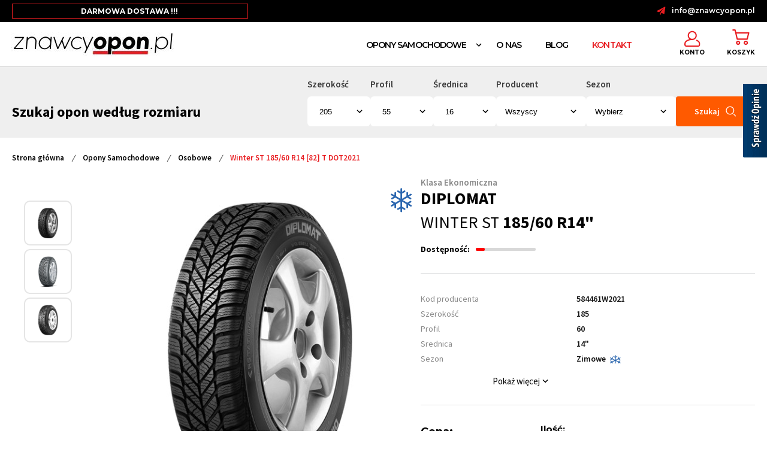

--- FILE ---
content_type: text/html; charset=UTF-8
request_url: https://www.znawcyopon.pl/winter-st-185-60-r14-82-t-dot2021-21686
body_size: 16647
content:
<style>
    input::-webkit-outer-spin-button,
    input::-webkit-inner-spin-button {
        -webkit-appearance: none;
        margin: 0;
    }

    /* Firefox */
    input[type=number] {
        -moz-appearance: textfield;
    }

</style>

<!DOCTYPE html>
<html lang="pl">

<head>

    <title>    Diplomat Winter ST 185/60 R14 [82] T DOT2021
</title>

    <meta charset="UTF-8">
    <meta http-equiv="X-UA-Compatible" content="IE=edge">
    <meta name="viewport" content="width=device-width, initial-scale=1">
    <meta name="csrf-token" content="D5IA5V6N6oJIotXBSw1qIstvnRet2q5OovyCkZC1">
    <meta http-equiv="content-language" content="pl">
    <link rel="stylesheet" href="https://www.znawcyopon.pl/vendor/webkul/ui/assets/css/ui.css">
    
    <link rel="stylesheet" href="https://www.znawcyopon.pl/themes/moonshop/assets/fonts/fontello/css/fontello.css">
    <link rel="stylesheet" href="https://www.znawcyopon.pl/themes/moonshop/assets/css/shop.css?v=4">

    

    <meta name="google-site-verification" content="JOheIwHhS2wXAAyzyp5kxQYEVgpTTncMijjCM4JE71s" />

    <meta name="facebook-domain-verification" content="rsawkp11fjq6w2tz4q3cp9jopbgx6p" />

            <link rel="icon" sizes="16x16" href="https://www.znawcyopon.pl/themes/moonshop/assets/images/favopona.png" />
    
    

    
        <meta name="description" content="diplomat winter st Opona w rozmiarze: 185/60 R14&quot;" />

    <meta name="keywords" content="" />


    <script type="application/ld+json">
        {"@context":"https:\/\/schema.org\/","@type":"Product","name":"Diplomat Winter ST 185\/60 R14 [82] T DOT2021","description":"Diplomat Winter ST to opona zimowa klasy ekonomicznej. Jest przeznaczona do samochod&oacute;w osobowych.\r\nOpona posiada kierunkowy bie\u017cnik.\r\nRze\u017aba bie\u017cnika w kszta\u0142cie litery &bdquo;V&rdquo; dobrze sprawdza si\u0119 w trudnych zimowych warunkach. Trakcja i hamowanie w trudnych zimowych warunkach jest na odpowiednim poziomie.\r\nOpona &bdquo;wgryza si\u0119&rdquo; w \u015bnieg za pomoc\u0105 du\u017cej ilo\u015bci lameli. \r\nSzerokie rowki odprowadzaj\u0105 wod\u0119 i b\u0142oto po\u015bniegowe spod opony. Ryzyko powstania zajawiska aquaplaningu zostaje zmenijszone.\r\nSpecjalna mieszanka gumowa zapewnia odpowiedni\u0105 elastyczno\u015b\u0107 w r&oacute;\u017cnych zimowych temperaturach.&nbsp;Poprawia to trakcj\u0119 oraz hamownie na zmro\u017conej oraz za\u015bnie\u017conej nawierzchni.\r\nDiplomat Winter ST to tania opona o zadowalaj\u0105cych parametrach.\r\nUwaga! W zale\u017cno\u015bci od rozmiaru wz&oacute;r bie\u017cnika mo\u017ce si\u0119 r&oacute;\u017cni\u0107","brand":"Diplomat","gtin":"4038526326027W2","url":"https:\/\/www.znawcyopon.pl\/winter-st-185-60-r14-82-t-dot2021-21686","category":"911","sku":"HDOZ14018560TDLS5","image":["https:\/\/www.znawcyopon.pl\/storage\/variant\/69\/Tu6eSzZTtuGLjBvnJfBIAwQvSAoPdMKYbV6KyHz1.jpg","https:\/\/www.znawcyopon.pl\/storage\/variant\/69\/mUlyV8BdJI7N4Erqjd5AIo6wLXqqgonyzsfS9kqq.jpg","https:\/\/www.znawcyopon.pl\/storage\/variant\/69\/V3Fw7jK5HemmJcJZ00jMtbKPScJDlOdZpdPkyrU5.webp","https:\/\/www.znawcyopon.pl\/storage\/variant\/69\/sexWfB47vagWaqQ0oOY6CqiC6aDYgfjNqv0IBuEU.jpg"],"categories":"G\u0142\u00f3wna, Opony Samochodowe, Osobowe","review":[],"aggregateRating":[],"offers":{"@type":"Offer","priceCurrency":"PLN","price":295.5,"availability":"https:\/\/schema.org\/InStock"}}    </script>


    
    <meta name="twitter:card" content="summary_large_image" />

    <meta name="twitter:title" content="Winter ST 185/60 R14 [82] T DOT2021" />

    <meta name="twitter:description" content="diplomat winter st Opona w rozmiarze: 185/60 R14&quot;" />

    <meta name="twitter:image:alt" content="" />

    <meta name="twitter:image" content="https://www.znawcyopon.pl/cache/medium/variant/69/Tu6eSzZTtuGLjBvnJfBIAwQvSAoPdMKYbV6KyHz1.jpg" />

    <meta property="og:type" content="og:product" />

    <meta property="og:title" content="Diplomat Winter ST 185/60 R14 [82] T DOT2021" />

    <meta property="og:image" content="https://www.znawcyopon.pl/cache/medium/variant/69/Tu6eSzZTtuGLjBvnJfBIAwQvSAoPdMKYbV6KyHz1.jpg" />

    <meta property="og:description" content="Diplomat Winter ST to opona zimowa klasy ekonomicznej. Jest przeznaczona do samochod&oacute;w osobowych.
Opona posiada kierunkowy bieżnik.
Rzeźba bieżnika w kształcie litery &bdquo;V&rdquo; dobrze sprawdza się w trudnych zimowych warunkach. Trakcja i hamowanie w trudnych zimowych warunkach jest na odpowiednim poziomie.
Opona &bdquo;wgryza się&rdquo; w śnieg za pomocą dużej ilości lameli. 
Szerokie rowki odprowadzają wodę i błoto pośniegowe spod opony. Ryzyko powstania zajawiska aquaplaningu zostaje zmenijszone.
Specjalna mieszanka gumowa zapewnia odpowiednią elastyczność w r&oacute;żnych zimowych temperaturach.&nbsp;Poprawia to trakcję oraz hamownie na zmrożonej oraz zaśnieżonej nawierzchni.
Diplomat Winter ST to tania opona o zadowalających parametrach.
Uwaga! W zależności od rozmiaru wz&oacute;r bieżnika może się r&oacute;żnić" />

    <meta property="og:url" content="https://www.znawcyopon.pl/winter-st-185-60-r14-82-t-dot2021-21686" />

    
    

    <style>
        
    </style>
    
      <!-- Global site tag (gtag.js) - Google Analytics -->
<script async src="https://www.googletagmanager.com/gtag/js?id=G-TB9TXNGR4F"></script>
<script>
  window.dataLayer = window.dataLayer || [];
  function gtag(){dataLayer.push(arguments);}
  gtag('js', new Date());

  gtag('config', 'G-TB9TXNGR4F');
  gtag('config', 'AW-10781673724');
</script>



    <script>
        !function(f,b,e,v,n,t,s)
        {if(f.fbq)return;n=f.fbq=function(){n.callMethod?
        n.callMethod.apply(n,arguments):n.queue.push(arguments)};
        if(!f._fbq)f._fbq=n;n.push=n;n.loaded=!0;n.version='2.0';
        n.queue=[];t=b.createElement(e);t.async=!0;
        t.src=v;s=b.getElementsByTagName(e)[0];
        s.parentNode.insertBefore(t,s)}(window, document,'script',
        'https://connect.facebook.net/en_US/fbevents.js');
        
        fbq('init', '511252520548707');
        fbq('track', 'PageView');

        fbq('init', '962852825151958');
        fbq('track', 'PageView');
    </script>

    <!-- End Meta Pixel Code -->

    <script type='text/javascript' src='https://opineo.pl/shop/slider.js.php?s=61418&offsetTop=100&type=v'></script>


    <script>(function(w,d,s,i,dl){w._ceneo = w._ceneo || function () {
        w._ceneo.e = w._ceneo.e || []; w._ceneo.e.push(arguments); };
        w._ceneo.e = w._ceneo.e || [];dl=dl===undefined?"dataLayer":dl;
        const f = d.getElementsByTagName(s)[0], j = d.createElement(s);
        j.defer = true;
        j.src = "https://ssl.ceneo.pl/ct/v5/script.js?accountGuid=" + i + "&t=" +
        Date.now() + (dl ? "&dl=" + dl : ''); f.parentNode.insertBefore(j, f);
        })(window, document, "script", "8fdcd1ff-9a66-4e3a-b88a-07dcd04f348b");</script>
        
</head>


<body  style="scroll-behavior: smooth;" data-url="https://www.znawcyopon.pl/winter-st-185-60-r14-82-t-dot2021-21686">

    <noscript><img height="1" width="1" style="display:none" src=https://www.facebook.com/tr?id=511252520548707&ev=PageView&noscript=1/></noscript>

    <noscript><img height="1" width="1" style="display:none" src="https://www.facebook.com/tr?id=962852825151958&ev=PageView&noscript=1" /></noscript>

    

    <div id="app" class="route-shop.productOrCategory.index">
        <flash-wrapper ref='flashes'></flash-wrapper>

        <div class="main-container-wrapper">

            

            <div id="darkBackground" class="dark-background dropdown-toggle">

</div>

<div id="topbar" class="top-bar">
    <div class="container">
        <div class="left-links">
            <div class="editor-content id-naglowek">
            <p><span style="color: #ffffff;">DARMOWA DOSTAWA !!!</span></p>
        </div>
            </div>
        <div class="desktop">
                                    <a class="iconBefore mail" href="mailto:info@znawcyopon.pl">info@znawcyopon.pl</a>
                    </div>
    </div>
</div>

<div class="main-container-wrapper with-header">
    
    <div class="header container" id="header">
        <div class="header-top">

            <div class="left-content">

                <ul class="logo-container">
                    <li>
                        <a href="https://www.znawcyopon.pl">
                                                        <img class="logo" src="https://www.znawcyopon.pl/storage/channel/1/ULYI8mRIlHmwwZbyhRAZ9SoCmN1CDGv1nRJ1imOe.png" />
                                                    </a>
                    </li>
                </ul>



                <div class="icons mobile-hidden">
                    
                    
                    <category-nav id="mainMenuList" categories='[{"id":5,"position":1,"image":false,"status":1,"_lft":14,"_rgt":21,"parent_id":1,"created_at":"2021-06-29T08:38:14.000000Z","updated_at":"2021-09-20T06:57:01.000000Z","display_mode":"products_only","category_icon_path":false,"additional":null,"category_product_in_pwa":0,"entity":"category","name":"Opony Samochodowe","description":"\u003Cp\u003EOpony Samochodowe\u003C\/p\u003E","slug":"opony-samochodowe","url_path":"opony-samochodowe","meta_title":"","meta_description":"","meta_keywords":"","seo_content":null,"banner_path":null,"translations":[{"id":6,"name":"Opony Samochodowe","slug":"opony-samochodowe","description":"\u003Cp\u003EOpony Samochodowe\u003C\/p\u003E","banner_path":null,"seo_content":null,"meta_title":"","meta_description":"","meta_keywords":"","category_id":5,"locale":"pl","locale_id":6,"url_path":"opony-samochodowe"}],"children":[{"id":3,"position":1,"image":null,"status":1,"_lft":15,"_rgt":16,"parent_id":5,"created_at":"2021-06-14T11:07:14.000000Z","updated_at":"2021-09-20T06:56:33.000000Z","display_mode":"products_only","category_icon_path":null,"additional":null,"category_product_in_pwa":0,"name":"Dostawcze","description":"\u003Cp\u003Ecas\u003C\/p\u003E","slug":"dostawcze","url_path":"opony-samochodowe\/dostawcze","meta_title":"Opony dostawcze","meta_description":"","meta_keywords":"","seo_content":null,"banner_path":null,"translations":[{"id":4,"name":"Dostawcze","slug":"dostawcze","description":"\u003Cp\u003Ecas\u003C\/p\u003E","banner_path":null,"seo_content":null,"meta_title":"Opony dostawcze","meta_description":"","meta_keywords":"","category_id":3,"locale":"pl","locale_id":6,"url_path":"opony-samochodowe\/dostawcze"}],"children":[]},{"id":2,"position":1,"image":null,"status":1,"_lft":19,"_rgt":20,"parent_id":5,"created_at":"2021-06-14T10:11:01.000000Z","updated_at":"2021-09-20T06:56:54.000000Z","display_mode":"products_only","category_icon_path":null,"additional":null,"category_product_in_pwa":0,"name":"Osobowe","description":"","slug":"osobowe","url_path":"opony-samochodowe\/osobowe","meta_title":"Opony Osobowe","meta_description":"Osobowe","meta_keywords":"Osobowe","seo_content":null,"banner_path":null,"translations":[{"id":3,"name":"Osobowe","slug":"osobowe","description":"","banner_path":null,"seo_content":null,"meta_title":"Opony Osobowe","meta_description":"Osobowe","meta_keywords":"Osobowe","category_id":2,"locale":"pl","locale_id":6,"url_path":"opony-samochodowe\/osobowe"}],"children":[]},{"id":4,"position":21,"image":null,"status":1,"_lft":17,"_rgt":18,"parent_id":5,"created_at":"2021-06-14T11:07:35.000000Z","updated_at":"2021-09-20T06:56:04.000000Z","display_mode":"products_only","category_icon_path":null,"additional":null,"category_product_in_pwa":0,"name":"Terenowe \/ SUV","description":"","slug":"terenowe-suv","url_path":"opony-samochodowe\/terenowe-suv","meta_title":"Opony Terenowe \/ SUV","meta_description":"","meta_keywords":"","seo_content":null,"banner_path":null,"translations":[{"id":5,"name":"Terenowe \/ SUV","slug":"terenowe-suv","description":"","banner_path":null,"seo_content":null,"meta_title":"Opony Terenowe \/ SUV","meta_description":"","meta_keywords":"","category_id":4,"locale":"pl","locale_id":6,"url_path":"opony-samochodowe\/terenowe-suv"}],"children":[]}]},{"id":2,"system":"","position":1,"image":null,"status":1,"type":"internal","_lft":15,"_rgt":16,"parent_id":3,"created_at":"2021-06-11T08:11:34.000000Z","updated_at":"2021-06-11T08:18:23.000000Z","entity":"menu","name":"O nas","description":"\u003Cp\u003EO nas\u003C\/p\u003E","slug":"\/o-nas","translations":[{"id":3,"name":"O nas","slug":"\/o-nas","description":"\u003Cp\u003EO nas\u003C\/p\u003E","menu_id":2,"locale":"pl","locale_id":6},{"id":4,"name":"O nas","slug":"o-nas","description":"\u003Cp\u003EO nas\u003C\/p\u003E","menu_id":2,"locale":"en","locale_id":1}],"children":[]},{"id":4,"system":"","position":2,"image":null,"status":1,"type":"internal","_lft":17,"_rgt":18,"parent_id":3,"created_at":"2021-06-11T08:17:33.000000Z","updated_at":"2021-06-11T08:18:28.000000Z","entity":"menu","name":"Blog","description":"\u003Cp\u003EBlog\u003C\/p\u003E","slug":"\/blog","translations":[{"id":8,"name":"Blog","slug":"\/blog","description":"\u003Cp\u003EBlog\u003C\/p\u003E","menu_id":4,"locale":"en","locale_id":1},{"id":7,"name":"Blog","slug":"\/blog","description":"\u003Cp\u003EBlog\u003C\/p\u003E","menu_id":4,"locale":"pl","locale_id":6}],"children":[]},{"id":6,"system":"","position":4,"image":null,"status":1,"type":"internal","_lft":21,"_rgt":22,"parent_id":3,"created_at":"2021-06-11T08:18:45.000000Z","updated_at":"2021-06-11T08:18:45.000000Z","entity":"menu","name":"Kontakt","description":"\u003Cp\u003EKontakt\u003C\/p\u003E","slug":"\/kontakt","translations":[{"id":11,"name":"Kontakt","slug":"\/kontakt","description":"\u003Cp\u003EKontakt\u003C\/p\u003E","menu_id":6,"locale":"pl","locale_id":6},{"id":12,"name":"Konakt","slug":"contact","description":"\u003Cp\u003EKontakt\u003C\/p\u003E","menu_id":6,"locale":"en","locale_id":1}],"children":[]}]' url="https://www.znawcyopon.pl"></category-nav>

                                        <a href="/customer/account/profile">
                        <img src="https://www.znawcyopon.pl/themes/moonshop/assets/images/znawcy/user.png" alt="user-icon">
                        <span class="bottom user">Konto</span>
                    </a>
                    
                                        <div class="mini-cart">
    
    
<div class="dropdown-toggle" style="pointer-events: none;">
    <div class="custom-flex">
        <img src="https://www.znawcyopon.pl/themes/moonshop/assets/images/znawcy/basket.png" alt="basket-icon">
        <span class="bottom">Koszyk</span>
        

    </div>
</div>

</div>

                    <div class="hamburger" id="hammenu">
                        <div class="ham-lines">
                            <span class="icon-bar  r45"></span>
                            <span class="icon-bar icn-hd"></span>
                            <span class="icon-bar  r-45"></span>
                        </div>
                    </div>
                </div>
            </div>
        </div>
    </div>
    

</div>


            


            <main class="content-container">

                

                            
    
    <div class="product-show">

        <div class="search-scroll">
    <div class="container">
        <form class="search-form" role="search" action="/opony-samochodowe" method="GET">
            <h2>Szukaj opon według rozmiaru</h2>
            <div class="select-grid">
                <div class="control-group">
                    <label for="tire-width">Szerokość</label>
                    <select name="szerokosc" id="tire-width" value="this.value">
                        <option value="16">205</option>
                                                     <option value="656">135</option>
                                                     <option value="101">145</option>
                                                     <option value="17">155</option>
                                                     <option value="18">165</option>
                                                     <option value="19">175</option>
                                                     <option value="13">185</option>
                                                     <option value="9">195</option>
                                                     <option value="16">205</option>
                                                     <option value="49">215</option>
                                                     <option value="6">225</option>
                                                     <option value="11">235</option>
                                                     <option value="85">245</option>
                                                     <option value="89">255</option>
                                                     <option value="116">265</option>
                                                     <option value="91">275</option>
                                                     <option value="121">285</option>
                                                     <option value="176">295</option>
                                                     <option value="389">305</option>
                                                     <option value="179">315</option>
                                                     <option value="181">325</option>
                                                     <option value="1213">335</option>
                                                     <option value="1480">345</option>
                                                     <option value="1274">355</option>
                                            </select>
                </div>
                <div class="control-group">
                    <label for="tire-profile">Profil</label>
                    <select name="profil" id="tire-profile"  value="this.value">
                        <option value="58">55</option>
                                                <option value="414">25</option>
                                           <option value="159">30</option>
                                           <option value="92">35</option>
                                           <option value="81">40</option>
                                           <option value="68">45</option>
                                           <option value="59">50</option>
                                           <option value="58">55</option>
                                           <option value="14">60</option>
                                           <option value="12">65</option>
                                           <option value="7">70</option>
                                           <option value="10">75</option>
                                           <option value="57">80</option>
                                           <option value="630">85</option>
                                       </select>
                </div>
                <div class="control-group">
                    <label for="tire-diameter">Średnica</label>
                    <select name="srednica" id="tire-diameter"  value="this.value">
                        <option value="47">16</option>
                                                <option value="598">12&quot;</option>
                                           <option value="102">13&quot;</option>
                                           <option value="52">14&quot;</option>
                                           <option value="43">15&quot;</option>
                                           <option value="47">16&quot;</option>
                                           <option value="69">17&quot;</option>
                                           <option value="82">18&quot;</option>
                                           <option value="86">19&quot;</option>
                                           <option value="93">20&quot;</option>
                                           <option value="178">21&quot;</option>
                                           <option value="182">22&quot;</option>
                                           <option value="592">23&quot;</option>
                                           <option value="1539">24</option>
                                       </select>
                </div>
                <div class="control-group">
                    <label for="tire-producent">Producent</label>
                    <select name="brand" id="tire-producent" >
                        <option value="">Wszyscy</option>
                                                     <option value="1263">Arivo</option>
                                                      <option value="149">Barum</option>
                                                      <option value="1685">Bieżnikowane Profil</option>
                                                      <option value="429">Bridgestone</option>
                                                      <option value="739">CEAT</option>
                                                      <option value="15">Continental</option>
                                                      <option value="539">Dębica</option>
                                                      <option value="252">DIAMONDBACK</option>
                                                      <option value="232">Diplomat</option>
                                                      <option value="1632">DoubleStar</option>
                                                      <option value="394">Dunlop</option>
                                                      <option value="1795">Falken</option>
                                                      <option value="8">Firestone</option>
                                                      <option value="291">Fulda</option>
                                                      <option value="763">GOODRIDE</option>
                                                      <option value="363">Goodyear</option>
                                                      <option value="226">Hankook</option>
                                                      <option value="1640">ILINK</option>
                                                      <option value="646">KAMA</option>
                                                      <option value="269">Kleber</option>
                                                      <option value="578">Kumho</option>
                                                      <option value="263">Laufenn</option>
                                                      <option value="1737">LingLong</option>
                                                      <option value="122">Matador</option>
                                                      <option value="402">Michelin</option>
                                                      <option value="260">Mirage</option>
                                                      <option value="328">Nexen</option>
                                                      <option value="342">Nokian</option>
                                                      <option value="225">Paxaro</option>
                                                      <option value="451">Pirelli</option>
                                                      <option value="141">Saetta</option>
                                                      <option value="695">Sava</option>
                                                      <option value="96">Taurus</option>
                                                      <option value="275">TOURADOR</option>
                                                      <option value="1155">TRISTAR</option>
                                                      <option value="187">Uniroyal</option>
                                                      <option value="324">Voyager</option>
                                                      <option value="540">Vredestein</option>
                                                      <option value="768">WATERFALL</option>
                                                      <option value="1306">WINDFORCE</option>
                                                      <option value="688">Yokohama</option>
                                             </select>
                </div>
                <div class="control-group">
                    <label for="tire-season">Sezon</label>
                    <select name="sesson" id="tire-season" >
                        <option value="">Wybierz</option>
                                                <option value="22">Całoroczne</option>
                                                <option value="20">Letnie</option>
                                                <option value="21">Zimowe</option>
                                            </select>
                </div>
                <div class="search-icon-wrapper" >
                    <button type="submit"  class="btn btn-primary btn-lg">Szukaj <img src="https://www.znawcyopon.pl/themes/moonshop/assets/images/znawcy/search.png" alt="search"></button>
                </div>
            </div>
        </form>
    </div>
</div>


        <div class="container">
            <div class="breadcrumbs">
    <a href="/"> Strona główna </a> 
                        
              <i>/</i>
            <a href="opony-samochodowe">
                Opony Samochodowe
            </a>
                                
              <i>/</i>
            <a href="opony-samochodowe/osobowe">
                Osobowe
            </a>
                                
              <i>/</i>
            <span>Winter ST 185/60 R14 [82] T DOT2021</span>
            </div>            
            
            <section class="product-detail">
                <div class="layouter">
                    <product-view>
                        <div class="form-container">
                            <input type="hidden" name="_token" value="D5IA5V6N6oJIotXBSw1qIstvnRet2q5OovyCkZC1">                            <input type="hidden" name="product_id" value="21686">
                            <div class="product-image-group">

    

    <product-gallery></product-gallery>

    

</div>



                            <div class="details">

                                <div class="product-class">Klasa Ekonomiczna</div>
                                <div class="product-heading">
                                    
                                    <div class="tyre-brand">
                                
                                        <p><strong>Diplomat</strong>
                                        </p>

                                        
                                        <div class="stickers-box">

                                                                                                                                </div>
                                    </div>

                                    <br>
                                    <span>Winter ST
                                        <strong>185/60
                                            R14&quot; </strong></span>
                                    <div class="tyre-season">
                                        <img src="https://www.znawcyopon.pl/themes/moonshop/assets/images/znawcy/Zimowe.png"
                                            alt="Zimowe">
                                    </div>
                                </div>
                                                                <div class="review-availability">
                                                                        <div class="availability">
                                        <p>Dostępność: </p>

                                         <div class="line-bar">
                                                <p class="quantity-tooltip">Ostatnie sztuki</p>
                                                <div class="line-value" style="width: 15%; background-color: red;">
                                                </div>
                                    </div>
                                                        </div>
                </div>
                
                <div id="tech-spec" style='overflow-x:auto'>
                    <div class="table-wrapper">
                        <table class="full-specifications" style="width:100%" cellpadding="0" cellspacing="0">
    
            <tr>
        <td>Kod producenta</td>
                <td>584461W2021</td>
            </tr>
            <tr>
        <td>Szerokość</td>
                <td>185</td>
            </tr>
            <tr>
        <td>Profil</td>
                <td>60</td>
            </tr>
            <tr>
        <td>Srednica</td>
                <td>14&quot;</td>
            </tr>
            <tr>
        <td>Sezon</td>
                <td><div class="img-wrapper">Zimowe<img src="https://www.znawcyopon.pl/themes/moonshop/assets/images/znawcy/Zimowe.png" alt="Zimowe"></div></td>
            </tr>
            <tr>
        <td>Producent</td>
                <td>Diplomat</td>
            </tr>
                    <tr>
        <td>Indeks nośności</td>
                <td>82 (max 475kg)</td>
            </tr>
            <tr>
        <td>Indeks prędkości</td>
                <td>T (do 190 km/h)</td>
            </tr>
            <tr>
        <td>Klasa przyczepności</td>
                <td>C</td>
            </tr>
            <tr>
        <td>Opor toczenia</td>
                <td>D</td>
            </tr>
            <tr>
        <td>Hałas</td>
                <td>71dB</td>
            </tr>
            <tr>
        <td>Rok produkcji</td>
                <td>2021</td>
            </tr>
    
</table>
                    </div>
                    <div class="btn-wrapper">
                        <p class="show-more">Pokaż więcej</p>
                        <p class="show-more">Pokaż mniej</p>
                        <img src="https://www.znawcyopon.pl/themes/moonshop/assets/images/Expand-Light2.svg" alt="icon2">
                    </div>
                </div>


                <div class="price-quantity">
                    <div class="product-price">
    <p class="price">Cena:</p>
    
    <span class="price-from">od</span> <span>295 zł</span>  <span class="price-from">/ szt.</span> 
       
</div>

                    

                    <div class="choose-quantity">
                                                    <div class="input-wrapper">
                                <p class="quantity">Ilość:</p>
                                <quantity-changer></quantity-changer>
                            </div>
                        
                        
                        <button class="btn btn-lg btn-primary addtocart"
                            disabled>Dodaj do koszyka <img
                                src="https://www.znawcyopon.pl/themes/moonshop/assets/images/znawcy/basket-sm.png" alt="koszyk"></button>
                    </div>
                </div>
                <section class="banner-small-group">
    <div class="banner-body">
        <div class="banner">
            <div class="image">
                <img src="https://www.znawcyopon.pl/themes/moonshop/assets/images/znawcy/usp1.png" alt="icon1">
            </div>
            <div class="content">
                 <div class="editor-content id-usp-1">
            <p><span>Darmowa dostawa</span></p>
<p><span>dla każdego zamówienia krajowego</span></p>
        </div>
     
            </div>
        </div>
        <div class="banner">
            <div class="image">
                <img src="https://www.znawcyopon.pl/themes/moonshop/assets/images/znawcy/usp2.png" alt="icon2">
            </div>
             <div class="content">
                 <div class="editor-content id-usp-2">
            <p>Wysyłka w 24h</p>
<p>kurierem na wskazany adres</p>
        </div>
     
            </div>
        </div>
        <div class="banner">
            <div class="image">
                <img src="https://www.znawcyopon.pl/themes/moonshop/assets/images/znawcy/usp3.png" alt="icon3">
            </div>
           <div class="content">
                 <div class="editor-content id-usp-3">
            <p>14 dni na zwrot</p>
<p>bez podania przyczyny, jeśli towar nie był używany</p>
        </div>
     
            </div>
        </div>
        <div class="banner">
            <div class="image">
                <img src="https://www.znawcyopon.pl/themes/moonshop/assets/images/znawcy/usp4.png" alt="icon4">
            </div>
           <div class="content">
                 <div class="editor-content id-usp-4">
            <p>Bogata oferta</p>
<p>opon samochodowych na każdą kieszeń</p>
        </div>
     
            </div>
        </div>
        <div class="banner">
            <div class="image">
                <img src="https://www.znawcyopon.pl/themes/moonshop/assets/images/znawcy/location.png" alt="icon5">
            </div>
           <div class="content">
               <div class="editor-content">
                   <p>Dostawa do punktów Partnerskich</p>
                   <p></p>
               </div>
            </div>
        </div>
    </div>
</section>        </div>

    </div>
    <accordian :active="true">
        <div slot="header">
            Opis produktu
            <i class="icon expand-icon right"></i>
        </div>

        <div slot="body">
            <div class="full-description">
                <p class="MsoNormal">Diplomat Winter ST to opona zimowa klasy ekonomicznej. Jest przeznaczona do samochod&oacute;w osobowych.<o:p></o:p></p>
<p class="MsoNormal">Opona posiada kierunkowy bieżnik.<o:p></o:p></p>
<p class="MsoNormal">Rzeźba bieżnika w kształcie litery &bdquo;V&rdquo; dobrze sprawdza się w trudnych zimowych warunkach. Trakcja i hamowanie w trudnych zimowych warunkach jest na odpowiednim poziomie.<o:p></o:p></p>
<p class="MsoNormal">Opona &bdquo;wgryza się&rdquo; w śnieg za pomocą dużej ilości lameli. <o:p></o:p></p>
<p class="MsoNormal">Szerokie rowki odprowadzają wodę i błoto pośniegowe spod opony. Ryzyko powstania zajawiska aquaplaningu zostaje zmenijszone.<o:p></o:p></p>
<p class="MsoNormal">Specjalna mieszanka gumowa zapewnia odpowiednią elastyczność w r&oacute;żnych zimowych temperaturach.&nbsp;<o:p></o:p><span style="text-align: justify;">Poprawia to trakcję oraz hamownie na zmrożonej oraz zaśnieżonej nawierzchni.</span></p>
<p class="MsoNormal">Diplomat Winter ST to tania opona o zadowalających parametrach.</p>
<p class="MsoNormal"><strong>Uwaga! W zależności od rozmiaru wz&oacute;r bieżnika może się r&oacute;żnić</strong></p>
            </div>
        </div>
    </accordian>

  
    <accordian :active="false">
        <div slot="header">
            Etykieta EU
            <i class="icon expand-icon right"></i>
        </div>

        <div slot="body">
            <div class="eu-lable">
                <div class="label-description">
    <div class="description">
        <img src="https://www.znawcyopon.pl/themes/moonshop/assets/images/znawcy/paliwo.jpg" alt="paliwo">
        <div class="content">
            <h3>Efektywność paliwowa</h3>
            <p>Wpływ opon na zużycie paliwa w samochodzie. Przybliżona różnica pomiędzy zużyciem paliwa w samochodzie z oponami z oceną "A", a pojazdem z oponami "G" to około 7,5% czyli ok. 6 litrów paliwa na 1000 km.</p>
        </div>
    </div>
    <div class="description">
        <img src="https://www.znawcyopon.pl/themes/moonshop/assets/images/znawcy/nawierzchnia.jpg" alt="nawierzchnia">
        <div class="content">
            <h3>Przyczepność na mokrej nawierzchni</h3>
            <p>Samochód jadący 80 km/h wyposażony w opony z oceną "A" może zatrzymać się do 18 metrów wcześniej niż takie samo auto wyposażone w opony "F".</p>
        </div>
    </div>
    <div class="description">
        <img src="https://www.znawcyopon.pl/themes/moonshop/assets/images/znawcy/halas.jpg" alt="hałas">
        <div class="content">
            <h3>Poziom hałasu</h3>
            <p>Poziom wytwarzanego przez oponę hałasu wpływa na komfort podróżowania samochodem. Hałas, który powstaje przy toczeniu się opony z oceną "1" jest o około 6 decybeli mniejszy niż przy oponie z oceną "3".</p>
        </div>
    </div>
</div>
<div class="label-image">
    <div style="position:relative"><img src="https://www.znawcyopon.pl/themes/moonshop/assets/eu-label/images/bg.png" alt="EU tyre Label" style="position:relative; z-index:0;" /><img src="https://www.znawcyopon.pl/themes/moonshop/assets/eu-label/images/fuel_d.png" style="position:absolute;top:0;left:0;z-index:1" /><img src="https://www.znawcyopon.pl/themes/moonshop/assets/eu-label/images/wet_c.png" style="position:absolute;top:0;left:0;z-index:1" /><img src="https://www.znawcyopon.pl/themes/moonshop/assets/eu-label/images/db_71.png" style="position:absolute;top:0;left:0;z-index:1" /><img src="https://www.znawcyopon.pl/themes/moonshop/assets/eu-label/images/sw_1.png" style="position:absolute;top:0;left:0;z-index:1" /></div></div>

            </div>
        </div>
    </accordian>
 
    
            <accordian :active="false">
            <div slot="header" class="producent">
                <p class="producent-name">O producencie - Diplomat</p>
                <i class="icon expand-icon right"></i>
            </div>

            <div slot="body">
                <div class="full-description">
                    <p class="MsoNormal" style="text-align: center;"><strong>Diplomat - ekonomiczna opona z Dębicy</strong><o:p></o:p></p>
<p class="MsoNormal" style="text-align: left;">Mało kto wie, że za produkcję opon Diplomat odpowiada oponiarski gigant - Goodyear. Wieloletnie doświadczenia są stosowane w produkcji tych ekonomicznych opon.<o:p></o:p></p>
<p class="MsoNormal" style="text-align: left;">Wiele rozwiązań jest zaczerpniętych z wcześniejszych modeli opon Goodyear. Diplomaty produkowane są Dębicy, czyli jednej z nowocześniejszych fabryk Goodyear&rsquo;a.<o:p></o:p></p>
<p class="MsoNormal" style="text-align: left;">Opony Diplomat przykuwają uwagę coraz większej liczby klient&oacute;w. Mogą się pochwalić solidnymi parametrami jezdnymi w przystępnej cenie. <o:p></o:p></p>
<p class="MsoNormal" style="text-align: left;">Są świetnym rozwiązaniem dla kierowc&oacute;w, kt&oacute;rzy nie chcą wydawać dużych pieniędzy, a cenią sobie jakość wykonania.</p>
                </div>
            </div>
        </accordian>
    
            <accordian :active="false">
            <div slot="header">
                Gwarancja
                <i class="icon expand-icon right"></i>
            </div>

            <div slot="body">
                <div class="full-description">
                    <p>Gwarancja na opony Diplomat wynosi 5 lat od daty produkcji lub <span style="color: #202124; font-family: arial, sans-serif; font-size: 16px;">do momentu osiągnięcia granicznego, dopuszczalnego przez przepisy zużycia czoła bieżnika (1,6 mm), w zależności od tego co nastąpi wcześniej.</span></p>
                </div>
            </div>
        </accordian>
                <accordian :active="false">
            <div slot="header">
                Opinie klientów
                <i class="icon expand-icon right"></i>
            </div>

            <div slot="body">
                <div class="add-review">
                    <h4>Brak opinii o produkcie</h4>
                    <p>Posiadasz ten produkt?</p> <a href="https://www.znawcyopon.pl/product/winter-st-185-60-r14-82-t-dot2021-21686/review">
                        Napisz recenzję
                    </a>
                </div>
            </div>
        </accordian>
    

    </product-view>
    </div>

    </section>
            <div class="banner-product-wrapper">
            <h2>Inni Klienci wybierali również</h2>
            <div class="products-default">
            
                <a href="https://www.znawcyopon.pl/mp93-nordicca-195-65-r15-91-t-6039" title="MP93 Nordicca " class="product-card">
        <div class="product-name">
        <div class="stickers-box">
                        
        </div> 
        <h3 class="product-category">
            Matador <br> MP93 Nordicca 
        </h3>

        <div class="tyre-info">
            <p class="tyre-size">
                195/65 R15&quot;
            </p>
            <div class="product-review">
                            </div>
        </div>
    </div>


    <div class="product-image">
        <div class="tyre-season">
            <img src="https://www.znawcyopon.pl/themes/moonshop/assets/images/znawcy/Zimowe.png"
                alt="Zimowe"/>
        </div>
            <img src="https://www.znawcyopon.pl/cache/medium/variant/71/3c4zk1dquw0eMu0VfGbZLYSc9rGwQ5J5Y8dXfbLt.jpg"
                onerror="this.src='https://www.znawcyopon.pl/vendor/webkul/ui/assets/images/product/meduim-product-placeholder.png'"
                alt="Matador  MP93 Nordicca " height="500" />


    </div>
    <div class="price-show">
        <div class="product-price">
    <p class="price">Cena:</p>
    
    <span class="price-from">od</span> <span>208 zł</span>  <span class="price-from">/ szt.</span> 
       
</div>

        <div class="check-tyre">
            <span>
                Sprawdź
            </span>
        </div>
    </div>


    

</a>

    
            
                <a href="https://www.znawcyopon.pl/frigo-2-195-65-r15-91-t-20936" title="Frigo 2" class="product-card">
        <div class="product-name">
        <div class="stickers-box">
                        
        </div> 
        <h3 class="product-category">
            Dębica <br> Frigo 2
        </h3>

        <div class="tyre-info">
            <p class="tyre-size">
                195/65 R15&quot;
            </p>
            <div class="product-review">
                            </div>
        </div>
    </div>


    <div class="product-image">
        <div class="tyre-season">
            <img src="https://www.znawcyopon.pl/themes/moonshop/assets/images/znawcy/Zimowe.png"
                alt="Zimowe"/>
        </div>
            <img src="https://www.znawcyopon.pl/cache/medium/variant/126/PfOKQ2TaUk9ZAlzhTV0u1bl2zdUFlkubHNrxlfZd.png"
                onerror="this.src='https://www.znawcyopon.pl/vendor/webkul/ui/assets/images/product/meduim-product-placeholder.png'"
                alt="Dębica  Frigo 2" height="500" />


    </div>
    <div class="price-show">
        <div class="product-price">
    <p class="price">Cena:</p>
    
    <span class="price-from">od</span> <span>224 zł</span>  <span class="price-from">/ szt.</span> 
       
</div>

        <div class="check-tyre">
            <span>
                Sprawdź
            </span>
        </div>
    </div>


    

</a>

    
            
                <a href="https://www.znawcyopon.pl/frigo-2-new-205-55-r16-91-t-8973" title="Frigo 2 NEW" class="product-card">
        <div class="product-name">
        <div class="stickers-box">
                        
        </div> 
        <h3 class="product-category">
            Dębica <br> Frigo 2 NEW
        </h3>

        <div class="tyre-info">
            <p class="tyre-size">
                205/55 R16&quot;
            </p>
            <div class="product-review">
                            </div>
        </div>
    </div>


    <div class="product-image">
        <div class="tyre-season">
            <img src="https://www.znawcyopon.pl/themes/moonshop/assets/images/znawcy/Zimowe.png"
                alt="Zimowe"/>
        </div>
            <img src="https://www.znawcyopon.pl/cache/medium/variant/270/ZPWndAMUuPgBjJWQ7OELBYrB0G7hdQCkMViEXRm4.png"
                onerror="this.src='https://www.znawcyopon.pl/vendor/webkul/ui/assets/images/product/meduim-product-placeholder.png'"
                alt="Dębica  Frigo 2 NEW" height="500" />


    </div>
    <div class="price-show">
        <div class="product-price">
    <p class="price">Cena:</p>
    
    <span class="price-from">od</span> <span>258 zł</span>  <span class="price-from">/ szt.</span> 
       
</div>

        <div class="check-tyre">
            <span>
                Sprawdź
            </span>
        </div>
    </div>


    

</a>

    
            
                <a href="https://www.znawcyopon.pl/winter-205-55-r16-91-h-fr-19664" title="Winter" class="product-card">
        <div class="product-name">
        <div class="stickers-box">
                        
        </div> 
        <h3 class="product-category">
            Taurus <br> Winter
        </h3>

        <div class="tyre-info">
            <p class="tyre-size">
                205/55 R16&quot;
            </p>
            <div class="product-review">
                            </div>
        </div>
    </div>


    <div class="product-image">
        <div class="tyre-season">
            <img src="https://www.znawcyopon.pl/themes/moonshop/assets/images/znawcy/Zimowe.png"
                alt="Zimowe"/>
        </div>
            <img src="https://www.znawcyopon.pl/cache/medium/variant/64/qwUFtkTrwjo2jW7ene27exarjyDnId8FRLjSZw7Y.png"
                onerror="this.src='https://www.znawcyopon.pl/vendor/webkul/ui/assets/images/product/meduim-product-placeholder.png'"
                alt="Taurus  Winter" height="500" />


    </div>
    <div class="price-show">
        <div class="product-price">
    <p class="price">Cena:</p>
    
    <span class="price-from">od</span> <span>219 zł</span>  <span class="price-from">/ szt.</span> 
       
</div>

        <div class="check-tyre">
            <span>
                Sprawdź
            </span>
        </div>
    </div>


    

</a>

    
            </div>

        </div>
    


    



    <section  class="home-bottom-banners std-container">
        <div class="banner-img-content id-baner-oszczedzasz">
        <a href="https://zwrotcontinental.pl/">
            <img src="https://www.znawcyopon.pl/storage/poster/11/DNqiRXFNGe7kxmYxrh3KDO6tkxxtpfoJ5AStDF2z.jpg" alt="baner-conti-zwrot-2025">
        </a>
    </div>

 
        <div class="banner-img-content id-baner-wymiana">
        <a href="https://www.znawcyopon.pl/opony-samochodowe?szerokosc=&profil=&srednica=&brand=122&sesson=21">
            <img src="https://www.znawcyopon.pl/storage/poster/12/ZHtk8tVrMjA3PofvT46OW3AChMwmdhP3nXkpHaAp.png" alt="baner-matador-zima-2025">
        </a>
    </div>

 
</section>    </div>

    </div>


    

                

            </main>

        </div>

        

        <div class="footer">
    <div class=" container">
        <div class="footer-list">
            <div class="desktop">
                <div class="menu">
                    <a style="    display: block;
                    max-height: 51px;" href="/"><img class="logo" src="https://www.znawcyopon.pl/themes/moonshop/assets/images/znawcy/logo2.png" /></a>
                    <p>Telefon kontaktowy</p>
                    <a href="tel:"></a>
                    <p>Adres email</p>
                    <a href="mailto:info@znawcyopon.pl">info@znawcyopon.pl</a>

                    <div style="text-align: center; margin-top: 10px">
                        <a rel="noindex nofollow" href="https://dealavo.com/pl/" title="monitoring cen"><img
                                style="position: static;max-width:80px;height:auto;"
                                src="https://odznaka.dealavo.com/2023-Odznaka-Dobrych-Cen-biala.png"
                                alt="monitoring cen" /></a>
                    </div>
                </div>
                <div class="menu">
                    <p class="title">Zakupy</p>
                    <ul class="menu-items">
                      <li>
             <a href="/regulamin">
                 Regulamin
             </a>

                          
         </li>
                      <li>
             <a href="/polityka-prywatnosci">
                 Polityka prywatności
             </a>

                          
         </li>
                      <li>
             <a href="/zwrot-towaru">
                 Zwroty
             </a>

                          
         </li>
                      <li>
             <a href="warunki-dostawy">
                 Warunki dostawy
             </a>

                          
         </li>
                      <li>
             <a href="reklamacje">
                 Reklamacje
             </a>

                          
         </li>
                      <li>
             <a href="regulaminy-konkursow">
                 Regulaminy konkursów
             </a>

                          
         </li>
                      <li>
             <a href="formy-platnosci">
                 Formy płatności
             </a>

                          
         </li>
      </ul>
                </div>
                <div class="menu">
                    <p class="title">Menu strony</p>
                    <ul class="menu-items">
                      <li>
             <a href="/opony-samochodowe/osobowe">
                 Opony Osobowe
             </a>

                          
         </li>
                      <li>
             <a href="/opony-samochodowe/dostawcze">
                 Opony Dostawcze
             </a>

                          
         </li>
                      <li>
             <a href="/opony-samochodowe/terenowe-suv">
                 Terenowe / SUV
             </a>

                          
         </li>
                      <li>
             <a href="/rekomendowane">
                 Rekomendowane
             </a>

                          
         </li>
                      <li>
             <a href="/baza-wiedzy">
                 Baza Wiedzy
             </a>

                          
         </li>
      </ul>                </div>

                <div class="menu">
                    <p class="title">Najczęściej szukane frazy</p>
                    <ul class="menu-items">
                      <li>
             <a href="https://www.znawcyopon.pl/opony-samochodowe?szerokosc=&amp;profil=&amp;srednica=&amp;sesson=22&amp;brand_premium=15,429,394,363,226,402,342,451,540&amp;brand_medium=1795,8,291,269,578,328,187&amp;brand_economy=">
                 Dobre opony całoroczne
             </a>

                          
         </li>
                      <li>
             <a href="https://www.znawcyopon.pl/opony-samochodowe?szerokosc=16&amp;profil=58&amp;srednica=47&amp;sesson=21&amp;brand_premium=&amp;brand_medium=&amp;brand_economy=">
                 Opony zimowe 205/55 R16
             </a>

                          
         </li>
                      <li>
             <a href="https://www.znawcyopon.pl/opony-samochodowe?szerokosc=9&amp;profil=12&amp;srednica=43&amp;sesson=21&amp;brand_premium=&amp;brand_medium=&amp;brand_economy=">
                 Opony zimowe 195/65 R15
             </a>

                          
         </li>
                      <li>
             <a href="https://www.znawcyopon.pl/opony-samochodowe?brand=&amp;profil=58&amp;sesson=22&amp;srednica=47&amp;szerokosc=16&amp;sort=price&amp;order=asc">
                 205/55 R16 opony całoroczne
             </a>

                          
         </li>
                      <li>
             <a href="https://www.znawcyopon.pl/opony-samochodowe?szerokosc=&amp;profil=&amp;srednica=&amp;sesson=21&amp;brand_premium=&amp;brand_medium=&amp;brand_economy=739">
                 Opony zimowe CEAT
             </a>

                          
         </li>
                      <li>
             <a href="https://www.znawcyopon.pl/opony-samochodowe?szerokosc=&amp;profil=&amp;srednica=&amp;sesson=21&amp;brand_premium=&amp;brand_medium=&amp;brand_economy=&amp;dodatkowe=651">
                 Opony zimowe RunFlat
             </a>

                          
         </li>
                      <li>
             <a href="https://www.znawcyopon.pl/opony-samochodowe?szerokosc=&amp;profil=&amp;srednica=&amp;sesson=21&amp;brand_premium=&amp;brand_medium=&amp;brand_economy=122,1263,149,1685,739,539,252,232,1632,763,1640,263,1737,260,225,">
                 Tanie opony zimowe
             </a>

                          
         </li>
                      <li>
             <a href="https://www.znawcyopon.pl/opony-samochodowe?szerokosc=&amp;profil=&amp;srednica=&amp;sesson=21&amp;brand_premium=&amp;brand_medium=&amp;brand_economy=,122">
                 Opony zimowe Matador
             </a>

                          
         </li>
                      <li>
             <a href="https://www.znawcyopon.pl/opony-samochodowe?szerokosc=85&amp;profil=68&amp;srednica=69&amp;sesson=21&amp;brand_premium=&amp;brand_medium=&amp;brand_economy=">
                 Opony zimowe 225/45 R17
             </a>

                          
         </li>
                      <li>
             <a href="https://www.znawcyopon.pl/opony-samochodowe?szerokosc=&amp;profil=&amp;srednica=&amp;sesson=21&amp;brand_premium=&amp;brand_medium=578&amp;brand_economy=">
                 Opony zimowe Kumho
             </a>

                          
         </li>
      </ul>                </div>
            </div>
            <div class="mobile">
                <accordian title="Zakupy" :active="false">
                    <div slot="body">
                        <ul class="menu-items">
                      <li>
             <a href="/regulamin">
                 Regulamin
             </a>

                          
         </li>
                      <li>
             <a href="/polityka-prywatnosci">
                 Polityka prywatności
             </a>

                          
         </li>
                      <li>
             <a href="/zwrot-towaru">
                 Zwroty
             </a>

                          
         </li>
                      <li>
             <a href="warunki-dostawy">
                 Warunki dostawy
             </a>

                          
         </li>
                      <li>
             <a href="reklamacje">
                 Reklamacje
             </a>

                          
         </li>
                      <li>
             <a href="regulaminy-konkursow">
                 Regulaminy konkursów
             </a>

                          
         </li>
                      <li>
             <a href="formy-platnosci">
                 Formy płatności
             </a>

                          
         </li>
      </ul>                    </div>
                </accordian>
                <accordian title="Menu strony" :active="false">
                    <div slot="body">

                        <div class="control-group" class="">
                            <ul class="menu-items">
                      <li>
             <a href="/opony-samochodowe/osobowe">
                 Opony Osobowe
             </a>

                          
         </li>
                      <li>
             <a href="/opony-samochodowe/dostawcze">
                 Opony Dostawcze
             </a>

                          
         </li>
                      <li>
             <a href="/opony-samochodowe/terenowe-suv">
                 Terenowe / SUV
             </a>

                          
         </li>
                      <li>
             <a href="/rekomendowane">
                 Rekomendowane
             </a>

                          
         </li>
                      <li>
             <a href="/baza-wiedzy">
                 Baza Wiedzy
             </a>

                          
         </li>
      </ul>                        </div>

                    </div>
                </accordian>
                <accordian title="Najczęściej szukane frazy" :active="false">
                    <div slot="body">

                        <div class="control-group" class="">
                            <ul class="menu-items">
                      <li>
             <a href="https://www.znawcyopon.pl/opony-samochodowe?szerokosc=&amp;profil=&amp;srednica=&amp;sesson=22&amp;brand_premium=15,429,394,363,226,402,342,451,540&amp;brand_medium=1795,8,291,269,578,328,187&amp;brand_economy=">
                 Dobre opony całoroczne
             </a>

                          
         </li>
                      <li>
             <a href="https://www.znawcyopon.pl/opony-samochodowe?szerokosc=16&amp;profil=58&amp;srednica=47&amp;sesson=21&amp;brand_premium=&amp;brand_medium=&amp;brand_economy=">
                 Opony zimowe 205/55 R16
             </a>

                          
         </li>
                      <li>
             <a href="https://www.znawcyopon.pl/opony-samochodowe?szerokosc=9&amp;profil=12&amp;srednica=43&amp;sesson=21&amp;brand_premium=&amp;brand_medium=&amp;brand_economy=">
                 Opony zimowe 195/65 R15
             </a>

                          
         </li>
                      <li>
             <a href="https://www.znawcyopon.pl/opony-samochodowe?brand=&amp;profil=58&amp;sesson=22&amp;srednica=47&amp;szerokosc=16&amp;sort=price&amp;order=asc">
                 205/55 R16 opony całoroczne
             </a>

                          
         </li>
                      <li>
             <a href="https://www.znawcyopon.pl/opony-samochodowe?szerokosc=&amp;profil=&amp;srednica=&amp;sesson=21&amp;brand_premium=&amp;brand_medium=&amp;brand_economy=739">
                 Opony zimowe CEAT
             </a>

                          
         </li>
                      <li>
             <a href="https://www.znawcyopon.pl/opony-samochodowe?szerokosc=&amp;profil=&amp;srednica=&amp;sesson=21&amp;brand_premium=&amp;brand_medium=&amp;brand_economy=&amp;dodatkowe=651">
                 Opony zimowe RunFlat
             </a>

                          
         </li>
                      <li>
             <a href="https://www.znawcyopon.pl/opony-samochodowe?szerokosc=&amp;profil=&amp;srednica=&amp;sesson=21&amp;brand_premium=&amp;brand_medium=&amp;brand_economy=122,1263,149,1685,739,539,252,232,1632,763,1640,263,1737,260,225,">
                 Tanie opony zimowe
             </a>

                          
         </li>
                      <li>
             <a href="https://www.znawcyopon.pl/opony-samochodowe?szerokosc=&amp;profil=&amp;srednica=&amp;sesson=21&amp;brand_premium=&amp;brand_medium=&amp;brand_economy=,122">
                 Opony zimowe Matador
             </a>

                          
         </li>
                      <li>
             <a href="https://www.znawcyopon.pl/opony-samochodowe?szerokosc=85&amp;profil=68&amp;srednica=69&amp;sesson=21&amp;brand_premium=&amp;brand_medium=&amp;brand_economy=">
                 Opony zimowe 225/45 R17
             </a>

                          
         </li>
                      <li>
             <a href="https://www.znawcyopon.pl/opony-samochodowe?szerokosc=&amp;profil=&amp;srednica=&amp;sesson=21&amp;brand_premium=&amp;brand_medium=578&amp;brand_economy=">
                 Opony zimowe Kumho
             </a>

                          
         </li>
      </ul>                        </div>

                    </div>
                </accordian>
            </div>
        </div>

    </div>
</div>
<div class="footer-bottom">
    <div class="payments">
        <img class="logo" src="https://www.znawcyopon.pl/themes/moonshop/assets/images/znawcy/payments1_1.png" />
    </div>
    <section class="other-info">
        <p class="copyright">
            Wszystkie prawa zastrzeżone dla <a href="/" class="color">ZnawcyOpon</a> <br>
            Projekt i realizacja sklepy internetowe <a class="color" href="https://www.moonbite.pl/">moonbite.pl</a>
        </p>
    </section>
</div>

        

        
        <overlay-loader :is-open="show_loader"></overlay-loader>
    </div>

    <script type="text/javascript">
        window.flashMessages = [];

            
                        
        window.serverErrors = [];

                                </script>

    <script type="text/javascript" src="https://www.znawcyopon.pl/themes/moonshop/assets/js/shop.js"></script>
    <script type="text/javascript" src="https://www.znawcyopon.pl/vendor/webkul/ui/assets/js/ui.js"></script>
    
       
    <script type="text/x-template" id="searchbar-template">
    <div class="navbar-search-component" v-bind:class="{ active: searchActive, 'dropdown-open':searchActive }"   v-closable="{
        exclude: [],
        handler: 'closeSearch'
      }">

        

        <form class="search-form" role="search" action="https://www.znawcyopon.pl/search" method="GET" style="display: inherit;">
            <div class="selectdiv">
                
                <div class="separator"></div>
                <v-select class="fs13 styled-select" :searchable="false" :options="categoriesToSelect" v-model="selected_category" aria-label="Category">
                </v-select>
                <div class="select-icon-container">
                    <span class="select-icon rango-arrow-down"></span>
                </div>
            </div>

            {{selected_category}}
            <input
                autocomplete="off"
                required
                name="term"
                type="search"
                class="form-control"
                v-model="searchTerm" 
                v-debounce="500"
                placeholder="Napisz czego szukasz..."
                @focus="submitForm()"
                @blur="hideForm()"
            />
            <input :value="selected_category.id" name="category" type="hidden" />
            <div class="search-icon-wrapper" >
                <button @click="submitForm()" class="search-machine"></button>
            </div>
        </form>
        
        

        <div v-if="checkIsResult()" class="results expanded-menu">
            <ul class="categories">
                <p v-if="categories.length > 0">Kategorie</p>
                <li v-for="(category, index) in categories">
                    <a :href="'/' + category.url_path">{{ category.name }}</a> 
                </li>
            </ul>
            <div class="single-column">
                <ul class="products">
                    <p v-if="products.length > 0">Produkty</p>
                    <li v-for="(product, index) in products">
                        <a :href="'/' + product.url_key">
                            <img :src="product.base_image.small_image_url" :alt="product.name">
                            <div :style="product.name.length>30?'white-space:normal;':''" class="name">{{ product.name }}</div>
                            <span class="price">{{product.formated_price}}</span> 
                        </a> 
                    </li>
                </ul>
            </div>
        </div>
    </div>
 </script>


<script type="text/javascript">
    (() => {

        let handleOutsideClick
        Vue.directive('closable', {
            bind(el, binding, vnode) {
                handleOutsideClick = (e) => {
                    e.stopPropagation()
                    const {
                        handler,
                        exclude
                    } = binding.value
                    let clickedOnExcludedEl = false
                    exclude.forEach(refName => {
                        if (!clickedOnExcludedEl) {
                            const excludedEl = vnode.context.$refs[refName]
                            clickedOnExcludedEl = excludedEl.contains(e.target)
                        }
                    })
                    if (!el.contains(e.target) && !clickedOnExcludedEl) {
                        vnode.context[handler]()
                    }
                }
                document.addEventListener('click', handleOutsideClick)
                document.addEventListener('touchstart', handleOutsideClick)
            },

            unbind() {
                document.removeEventListener('click', handleOutsideClick)
                document.removeEventListener('touchstart', handleOutsideClick)
            }
        })

        /////////
        Vue.component('searchbar-component', {
            template: '#searchbar-template',
            data: function() {
                return {
                    selected_category: JSON.parse('{"label":"Kategoria","id":""}'),
                    searchedQuery: [],
                    searchTerm: '',
                    products: [],
                    productChunks: [],
                    categoriesToSelect: ['test', 'test2', 'test3'],
                    categories: [],
                    $input: null,
                    hasResults: false,
                    searchActive: false
                }
            },

            watch: {
                'searchTerm': function(val, old) {
                    if (!val) {
                        return this.clearResults();
                    }

                    this.xhrSearch(val);

                }
            },

            created: function() {
                let searchedItem = window.location.search.replace("?", "");
                searchedItem = searchedItem.split('&');

                let updatedSearchedCollection = {};

                searchedItem.forEach(item => {
                    let splitedItem = item.split('=');
                    updatedSearchedCollection[splitedItem[0]] = decodeURI(splitedItem[1]);
                });

                if (updatedSearchedCollection['image-search'] == 1) {
                    updatedSearchedCollection.term = '';
                }

                this.searchedQuery = updatedSearchedCollection;
                this.searchTerm = updatedSearchedCollection.term;

            },

            methods: {
                'submitForm': function() {
                    !this.searchActive ? event.preventDefault() : ''
                    // @click="searchActive=true"
                    this.searchActive = true
                    thisRef = this
                    eventRef = event;
                    setTimeout(function() {
                        thisRef.focusInput(eventRef)
                    }, 200);
                    if ($cartToggleIcon && $cartToggleIcon.hasClass('active')) {
                        $cartToggleIcon.removeClass('active');
                        $cartToggleIcon.parent().find('.dropdown-list').css('display', 'none');

                    }

                },
                'hideForm': function() {
                    setTimeout(() => {
                        this.searchActive = false;
                    }, 250);
                },
                'closeSearch': function() {
                    this.searchActive = false

                },
                'clearResults': function() {
                    this.categories = [];
                    this.products = [];
                },

                'xhrSearch': function(val) {
                    axios.get(
                        'https://www.znawcyopon.pl/xhrsearch', {
                            params: {
                                term: val,
                                category: this.selected_category.id
                            }
                        }
                    ).then(response => {
                        this.categories = response.data.categories;
                        this.products = response.data.products;
                        // //Do testów zwiększenie liczby wyników
                        // this.products =this.products.concat(this.products )
                        // this.products =this.products.concat(this.products ) 
                        if (this.products.length >= 7) {

                            var i, j, temparray, chunk = this.products.length / 2;;
                            currChunkIndex = 0;
                            for (i = 0, j = this.products.length; i < j; i += chunk) {
                                temparray = this.products.slice(i, i + chunk);
                                this.productChunks[currChunkIndex++] = temparray;

                            }
                        }
                    })

                },

                'checkIsResult': function() {
                    if (this.categories.length || this.products.length) {
                        this.hasResults = true;
                        return true;
                    }
                    this.hasResults = false;
                },

                'focusInput': function(event) {
                    if (!this.$input)
                        this.$input = $(event.target).closest('form').find('input');

                    this.$input.focus();
                },

            }
        });

    })()
</script>        <script>
        $(document).ready(function() {
            var scrollMenu = $('.slider-box').offset().top + 600;

            $(window).scroll(function() {

                if ($(this).scrollTop() > scrollMenu) {

                    // $('.scroll-menu').css('position', 'fixed');
                    $('.search-scroll').css('opacity', 1);
                    $('.search-scroll').css('pointer-events', 'all');
                } else {
                    // $('.scroll-menu').css('position', 'relative'); 
                    $('.search-scroll').css('opacity', 0);
                    $('.search-scroll').css('pointer-events', 'none');
                }

            });
        });
    </script>


    <script type="text/x-template" id="product-gallery-template">
        <div>

            <ul class="thumb-list">
                <li class="gallery-control top" @click="moveThumbs('top')" v-if="(thumbs.length > 5) && this.is_move.up">
                    <span class="overlay"></span>
                    <i class="icon arrow-up-white-icon"></i>
                </li>
                <li class="thumb-frame" v-for='(thumb, index) in thumbs' @mouseover="changeImage(thumb)" :class="[thumb.large_image_url == currentLargeImageUrl ? 'active' : '']" id="thumb-frame">
                    <a >
                        <img :src="thumb.original_image_url"/>
                    </a>
                </li>

                <li class="gallery-control bottom" @click="moveThumbs('bottom')" v-if="(thumbs.length > 5) && this.is_move.down">
                    <span class="overlay"></span>
                    <i class="icon arrow-down-white-icon"></i>
                </li>
            </ul>

            <div class="product-hero-image" id="product-hero-image">
                <img :src="currentLargeImageUrl" id="pro-img" :data-image="currentOriginalImageUrl"/>
            </div>
               
        </div>
    </script>

    <script>
        var galleryImages = [{"small_image_url":"https:\/\/www.znawcyopon.pl\/cache\/small\/variant\/69\/mUlyV8BdJI7N4Erqjd5AIo6wLXqqgonyzsfS9kqq.jpg","medium_image_url":"https:\/\/www.znawcyopon.pl\/cache\/medium\/variant\/69\/mUlyV8BdJI7N4Erqjd5AIo6wLXqqgonyzsfS9kqq.jpg","large_image_url":"https:\/\/www.znawcyopon.pl\/cache\/large\/variant\/69\/mUlyV8BdJI7N4Erqjd5AIo6wLXqqgonyzsfS9kqq.jpg","original_image_url":"https:\/\/www.znawcyopon.pl\/cache\/original\/variant\/69\/mUlyV8BdJI7N4Erqjd5AIo6wLXqqgonyzsfS9kqq.jpg"},{"small_image_url":"https:\/\/www.znawcyopon.pl\/cache\/small\/variant\/69\/V3Fw7jK5HemmJcJZ00jMtbKPScJDlOdZpdPkyrU5.webp","medium_image_url":"https:\/\/www.znawcyopon.pl\/cache\/medium\/variant\/69\/V3Fw7jK5HemmJcJZ00jMtbKPScJDlOdZpdPkyrU5.webp","large_image_url":"https:\/\/www.znawcyopon.pl\/cache\/large\/variant\/69\/V3Fw7jK5HemmJcJZ00jMtbKPScJDlOdZpdPkyrU5.webp","original_image_url":"https:\/\/www.znawcyopon.pl\/cache\/original\/variant\/69\/V3Fw7jK5HemmJcJZ00jMtbKPScJDlOdZpdPkyrU5.webp"},{"small_image_url":"https:\/\/www.znawcyopon.pl\/cache\/small\/variant\/69\/sexWfB47vagWaqQ0oOY6CqiC6aDYgfjNqv0IBuEU.jpg","medium_image_url":"https:\/\/www.znawcyopon.pl\/cache\/medium\/variant\/69\/sexWfB47vagWaqQ0oOY6CqiC6aDYgfjNqv0IBuEU.jpg","large_image_url":"https:\/\/www.znawcyopon.pl\/cache\/large\/variant\/69\/sexWfB47vagWaqQ0oOY6CqiC6aDYgfjNqv0IBuEU.jpg","original_image_url":"https:\/\/www.znawcyopon.pl\/cache\/original\/variant\/69\/sexWfB47vagWaqQ0oOY6CqiC6aDYgfjNqv0IBuEU.jpg"}];

        Vue.component('product-gallery', {

            template: '#product-gallery-template',

            data: function() {
                return {
                    images: galleryImages,

                    thumbs: [],

                    currentLargeImageUrl: '',

                    currentOriginalImageUrl: '',

                    counter: {
                        up: 0,
                        down: 0,
                    },

                    is_move: {
                        up: true,
                        down: true,
                    },
                }
            },

            watch: {
                'images': function(newVal, oldVal) {
                    this.changeImage(this.images[0])

                    this.prepareThumbs()
                }
            },

            created: function() {
                this.changeImage(this.images[0])

                this.prepareThumbs()
            },

            methods: {

                prepareThumbs: function() {
                    var this_this = this;

                    this_this.thumbs = [];

                    this.images.forEach(function(image) {
                        this_this.thumbs.push(image);
                    });
                },

                changeImage: function(image) {
                    this.currentLargeImageUrl = image.large_image_url;

                    this.currentOriginalImageUrl = image.big_image_url;

                    if ($(window).width() > 580) {
                        // $('img#pro-img').data('zoom-image', image.big_image_url).ezPlus();
                    }
                },

                moveThumbs: function(direction) {
                    let len = this.thumbs.length;

                    if (direction === "top") {
                        const moveThumb = this.thumbs.splice(len - 1, 1);

                        this.thumbs = [moveThumb[0]].concat((this.thumbs));

                        this.counter.up = this.counter.up+1;

                        this.counter.down = this.counter.down-1;

                    } else {
                        const moveThumb = this.thumbs.splice(0, 1);

                        this.thumbs = [].concat((this.thumbs), [moveThumb[0]]);

                        this.counter.down = this.counter.down+1;

                        this.counter.up = this.counter.up-1;
                    }

                    if ((len-3) == this.counter.down) {
                        this.is_move.down = false;
                    } else {
                        this.is_move.down = true;
                    }

                    if ((len-3) == this.counter.up) {
                        this.is_move.up = false;
                    } else {
                        this.is_move.up = true;
                    }
                },
            }
        });

    </script>

    <script>
        $(document).ready(function() {
            if ($(window).width() > 580) {
                // $('img#pro-img').data('zoom-image', $('img#pro-img').data('image')).ezPlus();
            }

            var wishlist = "  ";

            $(document).mousemove(function(event) {
                if ($('.add-to-wishlist').length && wishlist != 1) {
                    if (event.pageX > $('.add-to-wishlist').offset().left && event.pageX < $('.add-to-wishlist').offset().left+32 && event.pageY > $('.add-to-wishlist').offset().top && event.pageY < $('.add-to-wishlist').offset().top+32) {

                        $(".zoomContainer").addClass("show-wishlist");

                    } else {
                        $(".zoomContainer").removeClass("show-wishlist");
                    }
                };

                if ($("body").hasClass("rtl")) {
                    $(".zoomWindow").addClass("zoom-image-direction");
                } else {
                    $(".zoomWindow").removeClass("zoom-image-direction");
                }
            });
        })
    </script>

    <script>
        $(document).ready(function() {

            $('.btn-wrapper .show-more').click(function() {
                $('.table-wrapper').toggleClass('showMore');
                $('.btn-wrapper').toggleClass('arrow-transform');

            })
        })
    </script>


    <script type="text/x-template" id="product-view-template">
        <form method="POST" id="product-form" action="https://www.znawcyopon.pl/checkout/cart/add/21686" @click="onSubmit($event)">

                        <input type="hidden" name="is_buy_now" v-model="is_buy_now">

                        <slot></slot>

                    </form>
                </script>

    <script type="text/x-template" id="quantity-changer-template">
        <div class="quantity control-group" :class="[errors.has(controlName) ? 'has-error' : '']">
                        <select :name="controlName" v-model="qty" :v-validate="validations"  data-vv-as="&quot;Podaj ilość&quot;">
                            <option v-for="amount in quantity" :key="amount" >{{ amount }}</option>
                        </select>
                        
                    </div>
                </script>


    <script>
        Vue.component('product-view', {

            template: '#product-view-template',

            inject: ['$validator'],

            data: function() {
                return {
                    is_buy_now: 0,
                }
            },

            methods: {
                onSubmit: function(e) {
                    if (e.target.getAttribute('type') != 'submit')
                        return;

                    e.preventDefault();

                    var this_this = this;

                    this.$validator.validateAll().then(function(result) {
                        if (result) {
                            this_this.is_buy_now = e.target.classList.contains('buynow') ? 1 : 0;

                            setTimeout(function() {
                                document.getElementById('product-form').submit();
                            }, 0);
                        }
                    });
                }
            }
        });


        Vue.component('quantity-changer', {
            template: '#quantity-changer-template',

            inject: ['$validator'],

            props: {
                controlName: {
                    type: String,
                    default: 'quantity'
                },

                quantity: {
                    type: [Number, String],
                    default: 2
                },

                minQuantity: {
                    type: [Number, String],
                    default: 1
                },

                validations: {
                    type: String,
                    default: 'required|numeric|min_value:1|max_value:2'
                }
            },

            data: function() {
                return {
                    qty: 2
                }
            },

            watch: {
                qty: function(val) {

                    if (parseInt(val) <= 8) {
                        this.qty = val;
                    } else {
                        this.qty = 8;
                    }
                    this.$emit('onQtyUpdated', this.qty)
                }
            },

            methods: {
                decreaseQty: function() {
                    if (this.qty > this.minQuantity)
                        this.qty = parseInt(this.qty) - 1;

                    this.$emit('onQtyUpdated', this.qty)
                },

                increaseQty: function() {
                    if (parseInt(this.qty) < 8) {
                        this.qty = parseInt(this.qty) + 1;

                        this.$emit('onQtyUpdated', this.qty);
                    }
                }
            }
        });

        $(document).ready(function() {
            var addTOButton = document.getElementsByClassName('add-to-buttons')[0];
            console.log(document.getElementById('loader'));
            if(document.getElementById('loader')) {
                document.getElementById('loader').style.display = "none";
            }
            if(addTOButton) {
                addTOButton.style.display = "flex";
            }
            
        });

        window.onload = function() {
            var thumbList = document.getElementsByClassName('thumb-list')[0];
            var thumbFrame = document.getElementsByClassName('thumb-frame');
            var productHeroImage = document.getElementsByClassName('product-hero-image')[0];

            if (thumbList && productHeroImage) {

                for (let i = 0; i < thumbFrame.length; i++) {
                    thumbFrame[i].style.height = (productHeroImage.offsetHeight / 4) + "px";
                    thumbFrame[i].style.width = (productHeroImage.offsetHeight / 4) + "px";
                }

                if (screen.width > 720) {
                    thumbList.style.width = (productHeroImage.offsetHeight / 4) + "px";
                    thumbList.style.minWidth = (productHeroImage.offsetHeight / 4) + "px";
                    thumbList.style.height = productHeroImage.offsetHeight + "px";
                }
            }

            window.onresize = function() {
                if (thumbList && productHeroImage) {

                    for (let i = 0; i < thumbFrame.length; i++) {
                        thumbFrame[i].style.height = (productHeroImage.offsetHeight / 4) + "px";
                        thumbFrame[i].style.width = (productHeroImage.offsetHeight / 4) + "px";
                    }

                    if (screen.width > 720) {
                        thumbList.style.width = (productHeroImage.offsetHeight / 4) + "px";
                        thumbList.style.minWidth = (productHeroImage.offsetHeight / 4) + "px";
                        thumbList.style.height = productHeroImage.offsetHeight + "px";
                    }
                }
            }
        };
    </script>

    <script type="text/x-template" id="category-nav-template">

        <ul class="nav">
        <category-item
            v-for="(item, index) in items"
            :key="index"
            :url="url"
            :item="item"
            :parent="index"
            :lastLevel="false"
            :class="'parent-' + index"
            >
        </category-item>
    </ul>

</script>

    <script>
        Vue.component('category-nav', {

            template: '#category-nav-template',

            props: {
                categories: {
                    type: [Array, String, Object],
                    required: false,
                    default: (function() {
                        return [];
                    })
                },

                url: String
            },

            data: function() {
                return {
                    items_count: 0
                };
            },

            computed: {
                items: function() {
                    return JSON.parse(this.categories)
                }
            },
        });
    </script>

    <script type="text/x-template" id="category-item-template">
        <li         @mouseover="showChildren"
        @mouseout="hideNav">
        <a

        :href="itemParent.entity == 'category' || item.entity == 'category' ? '/' + item.url_path : item.slug" 
        v-bind:class="{  'dropdown-open':show }" 
        class="nav_link"
        v-closable="{
            exclude: [],
            handler: 'closeSearch'
          }">
            {{ name }}
           <!-- <i class="icon dropdown-right-icon" v-if="haveChildren && item.parent_id != null"></i>-->
        </a>
        <span v-if="haveChildren">
            <img src="https://www.znawcyopon.pl/themes/moonshop/assets/images/Expand-Light2.svg" alt="icon2">
        </span>

        <!--<i :class="[show ? 'icon icon-arrow-down mt-15' : 'icon dropdown-right-icon left mt-15']"
        v-if="haveChildren"  @click="showOrHide" ></i> -->

        <ul class=" expanded-menu " v-bind:class="{'hidden':!show}" v-if="haveChildren">
            <div class="std-container">
                <category-item
                v-for="(child, index) in item.children"
                :key="index"
                :url="url"
                :item="child"
                :lastLevel="true"
                :item-parent="item"
                >
            
            </category-item>
            </div>


           
        </ul>
    </li>

</script>

    <script>
        Vue.component('category-item', {

            template: '#category-item-template',

            props: {
                item: Object,
                itemParent: {
                    type: Object,
                    default: function() {
                        return {};
                    },
                },
                lastLevel:false,
                url: String,
            },

            data: function() {
                return {
                    items_count: 0,
                    show: false,
                };
            },

            mounted: function() {

                // console.log(this.item);
               
            },
           watch:{
                'show'(val){
                    if(val){
                               document.querySelector('#app').addEventListener('click', this.hideNav)

                    }else{
                        document.querySelector('#app').removeEventListener('click',this.hideNav)
                    }
                     
                }
            },

            computed: {
                haveChildren: function() {
                    return this.item.children.length ? true : false;
                },

                name: function() {
                    if (this.item.translations && this.item.translations.length) {
                        this.item.translations.forEach(function(translation) {
                            if (translation.locale == document.documentElement.lang)
                                return translation.name;
                        });
                    }

                    return this.item.name;
                }
            },

            methods: {
                 hideNav(){
                         if(this.show) this.show = false;

                },
                showChildren: function(event) {
                    if (this.haveChildren) {
                        this.show = true;
                        // thisRef = this;
                        // setTimeout(function() {
                        //     darkBackground(thisRef.show)
                        // }, 200);

                        event.preventDefault();
                    }else{
                    }
                },
                'closeSearch': function() {
                    // console.log('event',event);
                    if (!$(event.target).closest('.dropdown-open').length) {
                        if (this.show)
                            darkBackground(false);
                       
                    }
                    else
                    {
                        this.show = false
                    }
                   
                },
            }
        });
    </script>
<script>
    var $cartToggleIcon = false;
            $(function() {
                $cartToggleIcon = $('#cartToggleIcon');
                $cartToggleIcon.click(function() {
                    // this.dispatchEvent(event.originalEvent);
                    
                    setTimeout(function() {
                        darkBackground($thisRef.hasClass('active'));
                    }, 200);

                })

            })
</script>

    <script>
        $(document).ready(function() {
            $cartToggleIcon = $('#cartToggleIcon');
            $thisRef = $(this);
            $('.with-header').click(function() {
                if ($cartToggleIcon.hasClass('active')) {
                    $cartToggleIcon.removeClass('active')
                    $('.mini-cart .dropdown-list').attr('id', 'test')
                    setTimeout(function() {
                        darkBackground($thisRef.hasClass('active'));
                    }, 200);

                }
                else {
                    $('.mini-cart .dropdown-list').attr('id', '')
                    setTimeout(function() {
                        darkBackground($thisRef.hasClass('active'));
                    }, 200);

                }
            })
        })

    </script>


<script>
    var $mainMenuRWD=false;
    var $hamMenu= false;



    var $darkBackground=false;

    function darkBackground(enabled,zIndex=false){
        // console.log('enabled',enabled);
        if(enabled) {
            $darkBackground.addClass('active')
        }
        else {
            $darkBackground.removeClass('active')
        }
        if(zIndex)
        {
            $darkBackground.css('z-index',zIndex)
        }
    }



    $(document).ready(function() {
         $darkBackground=$('#darkBackground');
        $hamMenu=$('#hammenu');

        
                    let comparedItems = JSON.parse(localStorage.getItem('compared_product'));
            $('#compare-items-count').html(comparedItems ? comparedItems.length : 0);
                
        // HAMBURGER WCIŚNIĘCIE
        function toggleDropdown(e) {
            // console.log('oookkk');
            var currentElement = $(e.currentTarget);
            //InicjacjaElementów jQuery jeśli nie było jeszcze
            if(!$mainMenuRWD)
            {
                $mainMenuRWD=$('#mainMenuList');
             
            }
            //Toggle menu RWD
            if ($hamMenu.hasClass('active')) {
             //GDY MENU OTWARTE
                $hamMenu.removeClass('active');
             
                $mainMenuRWD.removeClass('expanded');
            } else{
                //GDY MENU ZAMKNIĘTE
                $hamMenu.addClass('active');
                $mainMenuRWD.addClass('expanded');
               
            }
        }

        $hamMenu.click(toggleDropdown);


    });
</script>

    <style>
    .path-hint {
        border: solid 1px transparent;
        padding: 1px;
    }

    .path-hint:hover {
        border: 1px solid red;
    }

    .path-hint-tooltip {
        padding: 0px 10px;
        position: absolute;
        background: #000000;
        z-index: 10000;
        color: #fff;
        font-size: 10px;
    }

    .path-hint-tooltip h4 {
        margin-top: 5px;
        margin-bottom: 3px;
        color: #fff;
        font-size: 12px;
    }

    .path-hint-tooltip ul li {
        margin-bottom: 3px;
    }

    .main-container-wrapper .product-card .product-image img {
        max-width: 100%;
    }
</style>

<script>
    window.addEventListener("load", function(event) {
        $('.testing').each(function(index) {
            if ($(this).siblings(':not(.path-hint)').length == 1
                && $(this).next().prop("tagName") != 'INPUT'
                && $(this).next().prop("tagName") != 'TEXTAREA'
                && $(this).next().prop("tagName") != 'SELECT'
            ) {
                $(this).next().addClass('path-hint');

                $(this).next().attr({
                    'data-toggle': 'tooltip',
                    'data-title': $(this).parent('.path-hint').attr('data-title'),
                    'data-id': $(this).parent('.path-hint').attr('data-id')
                });

                $(this).unwrap();
            }

            $(this).remove();
        });

        $('.path-hint').on('mouseover', function(e) {
            e.stopPropagation();

            var currentElement = $(e.currentTarget);

            var tooltipContent = '<h4>Template</h4>' + currentElement.attr('data-title');

            if ($(this).parents('.path-hint').length) {
                tooltipContent += '<h4>Parents</h4>';

                tooltipContent += '<ul>';

                $(this).parents('.path-hint').each(function(index) {
                    tooltipContent += '<li>' + $(this).attr('data-title')  + '</li>';
                });

                tooltipContent += '</ul>';
            }

            $('body').append("<span class='path-hint-tooltip' id='" + currentElement.attr('data-id') + "'>" + tooltipContent + "</span>")

            var elementWidth = currentElement.outerWidth()

            var tooltipWidth = $('.path-hint-tooltip').outerWidth()

            var leftOffset = currentElement.offset().left;

            minus = 0;

            temp = leftOffset + (elementWidth / 2) + (tooltipWidth / 2)

            if (temp > $(window).outerWidth()) {
                minus = temp - $(window).outerWidth();
            }

            if (elementWidth > tooltipWidth) {
                var left = leftOffset + ((elementWidth / 2) - (tooltipWidth / 2));
            } else {
                var left = leftOffset - ((tooltipWidth / 2) - (elementWidth / 2));
            }

            if (left <= 0) {
                left = 10;
            }

            $('.path-hint-tooltip').css('left', left - minus)

            $('.path-hint-tooltip').css('top', currentElement.offset().top + 20)
        })

        $('[data-toggle="tooltip"]').on('mouseout', function(e) {
            var currentElement = $(e.currentTarget);

            $("#" + currentElement.attr('data-id')).remove();
        })
    })
</script>

    <div class="modal-overlay"></div>

    <!-- Messenger Wtyczka czatu Code --> 
    <div id="fb-root"></div> 

    <!-- Your Wtyczka czatu code --> 
    <div id="fb-customer-chat" class="fb-customerchat"> 
    </div> 

    <script> 
      var chatbox = document.getElementById('fb-customer-chat'); 
      chatbox.setAttribute("page_id", "110461081324516"); 
      chatbox.setAttribute("attribution", "biz_inbox"); 
    </script> 

    <!-- Your SDK code --> 
    <script> 
      window.fbAsyncInit = function() { 
        FB.init({ 
          xfbml            : true, 
          version          : 'v13.0' 
        }); 
      }; 

      (function(d, s, id) { 
        var js, fjs = d.getElementsByTagName(s)[0]; 
        if (d.getElementById(id)) return; 
        js = d.createElement(s); js.id = id; 
        js.src = 'https://connect.facebook.net/pl_PL/sdk/xfbml.customerchat.js'; 
        fjs.parentNode.insertBefore(js, fjs); 
      }(document, 'script', 'facebook-jssdk')); 
    </script> 


</body>

</html>